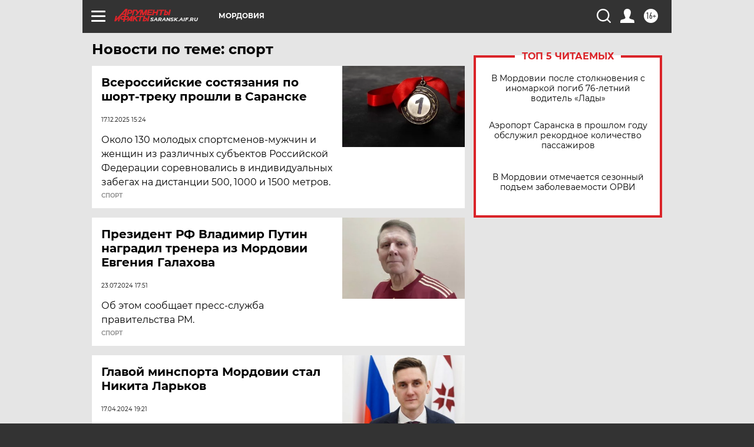

--- FILE ---
content_type: text/html
request_url: https://tns-counter.ru/nc01a**R%3Eundefined*aif_ru/ru/UTF-8/tmsec=aif_ru/739063122***
body_size: 14
content:
937A7512697A7DCEG1769635278:937A7512697A7DCEG1769635278